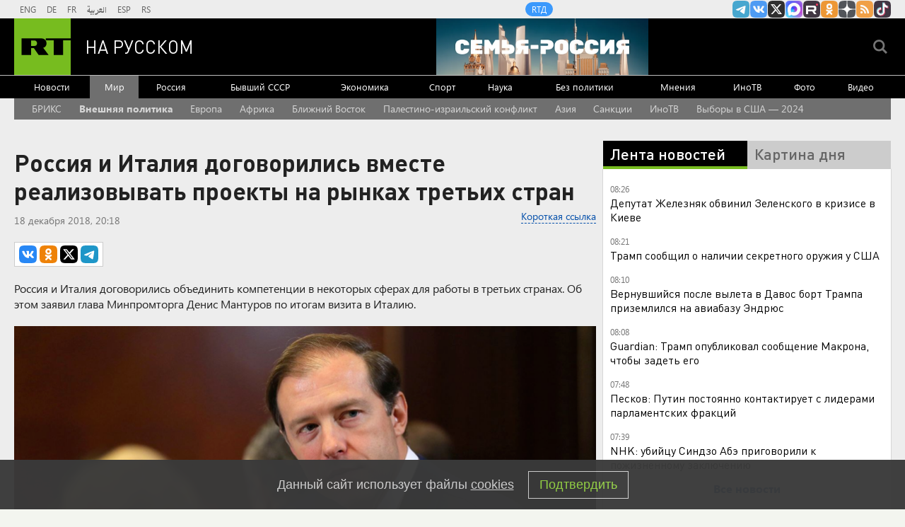

--- FILE ---
content_type: text/html
request_url: https://tns-counter.ru/nc01a**R%3Eundefined*rt_ru/ru/UTF-8/tmsec=rt_ru/176390270***
body_size: -73
content:
3D4B65196970639FX1768973215:3D4B65196970639FX1768973215

--- FILE ---
content_type: text/javascript; charset=utf-8
request_url: https://rb.infox.sg/json?id=904&adblock=false&o=20
body_size: 4221
content:
[{"img": "https://rb.infox.sg/img/897656/image_2.jpg?175", "width": "70", "height": "50", "bg_hex": "#39454E", "bg_rgb": "57,69,78", "text_color": "#fff", "timestamp": "1768973216957", "created": "1768818729601", "id": "897656", "title": "Во Франции удивились обстановке в России на фоне санкций", "category": "others", "body": "admin added", "source": "abnews.ru", "linkTarget": "byDefault", "url": "//rb.infox.sg/click?aid=897656&type=exchange&id=904&su=aHR0cHM6Ly9jaXMuaW5mb3guc2cvb3RoZXJzL25ld3MvNW93RTUvP3V0bV9zb3VyY2U9cnVzc2lhbi5ydC5jb20mdXRtX2NhbXBhaWduPTkwNCZ1dG1fbWVkaXVtPWV4Y2hhbmdlJnV0bV9jb250ZW50PWFibmV3cy5ydSZpZD1ydXNzaWFuLnJ0LmNvbW=="}, {"img": "https://rb.infox.sg/img/897789/image_2.jpg?915", "width": "70", "height": "50", "bg_hex": "#AEC4BE", "bg_rgb": "174,196,190", "text_color": "#000", "timestamp": "1768973216957", "created": "1768827347198", "id": "897789", "title": "Польский военный эксперт: «ВСУ потерпели поражение»", "category": "others", "body": "Польский военный эксперт: «ВСУ потерпели позорное поражение» [\u2026]", "source": "newsonline.press", "linkTarget": "byDefault", "url": "//rb.infox.sg/click?aid=897789&type=exchange&id=904&su=aHR0cHM6Ly9jaXMuaW5mb3guc2cvb3RoZXJzL25ld3MvNW9GWVkvP3V0bV9zb3VyY2U9cnVzc2lhbi5ydC5jb20mdXRtX2NhbXBhaWduPTkwNCZ1dG1fbWVkaXVtPWV4Y2hhbmdlJnV0bV9jb250ZW50PW5ld3NvbmxpbmUucHJlc3MmaWQ9cnVzc2lhbi5ydC5jb21="}, {"img": "https://rb.infox.sg/img/897331/image_2.jpg?981", "width": "70", "height": "50", "bg_hex": "#766E5B", "bg_rgb": "118,110,91", "text_color": "#fff", "timestamp": "1768973216957", "created": "1768564541932", "id": "897331", "title": "Ученые разработали новый способ лечения коленных суставов", "category": "health", "body": "В начале 2026 года группа ученых представила инновационный метод лечения коленных суставов, направленный на восстановление ткани.", "source": "abnews.ru", "linkTarget": "byDefault", "url": "//rb.infox.sg/click?aid=897331&type=exchange&id=904&su=aHR0cHM6Ly9jaXMuaW5mb3guc2cvb3RoZXJzL25ld3MvNW5SSHIvP3V0bV9zb3VyY2U9cnVzc2lhbi5ydC5jb20mdXRtX2NhbXBhaWduPTkwNCZ1dG1fbWVkaXVtPWV4Y2hhbmdlJnV0bV9jb250ZW50PWFibmV3cy5ydSZpZD1ydXNzaWFuLnJ0LmNvbW=="}, {"img": "https://rb.infox.sg/img/898137/image_2.jpg?741", "width": "70", "height": "50", "bg_hex": "#123365", "bg_rgb": "18,51,101", "text_color": "#fff", "timestamp": "1768973216957", "created": "1768909053433", "id": "898137", "title": "«Не верите?»: Захарова пошутила над журналистом из США", "category": "politics", "body": "Представитель МИД РФ Мария Захарова пошутила над журналистом американского телеканала CNN, которому дали возможность задать вопрос министру иностранных дел Сергею", "source": "news.ru", "linkTarget": "byDefault", "url": "//rb.infox.sg/click?aid=898137&type=exchange&id=904&su=aHR0cHM6Ly9jaXMuaW5mb3guc2cvb3RoZXJzL25ld3MvNW9VTjgvP3V0bV9zb3VyY2U9cnVzc2lhbi5ydC5jb20mdXRtX2NhbXBhaWduPTkwNCZ1dG1fbWVkaXVtPWV4Y2hhbmdlJnV0bV9jb250ZW50PW5ld3MucnUmaWQ9cnVzc2lhbi5ydC5jb21="}, {"img": "https://rb.infox.sg/img/897287/image_2.jpg?293", "width": "70", "height": "50", "bg_hex": "#190E09", "bg_rgb": "25,14,9", "text_color": "#fff", "timestamp": "1768973216957", "created": "1768563001766", "id": "897287", "title": "\"Конец близок\": в США забили тревогу из-за катастрофы на Украине", "category": "politics", "body": "admin added", "source": "ria.ru", "linkTarget": "byDefault", "url": "//rb.infox.sg/click?aid=897287&type=exchange&id=904&su=aHR0cHM6Ly9jaXMuaW5mb3guc2cvb3RoZXJzL25ld3MvNW8zZVgvP3V0bV9zb3VyY2U9cnVzc2lhbi5ydC5jb20mdXRtX2NhbXBhaWduPTkwNCZ1dG1fbWVkaXVtPWV4Y2hhbmdlJnV0bV9jb250ZW50PXJpYS5ydSZpZD1ydXNzaWFuLnJ0LmNvbW=="}]

--- FILE ---
content_type: application/javascript; charset=utf-8
request_url: https://mediametrics.ru/partner/inject/online.jsonp.ru.js
body_size: 4237
content:
callbackJsonpMediametrics( [{"id": "88638047", "image": "//mediametrics.ru/partner/inject/img/88638047.jpg", "title": "Омерзительная любовь: 77-летнего сахалинца подозревают в сексуальном насилии над детьми", "source": "astv.ru", "link": "//mediametrics.ru/click;mmet/site_ru?//mediametrics.ru/rating/ru/online.html?article=88638047", "favicon": "//mediametrics.ru/favicon/astv.ru.ico"},{"id": "39742628", "image": "//mediametrics.ru/partner/inject/img/39742628.jpg", "title": "Генерал Липовой: Киеву невыгодно показывать масштабы разрушений от «Орешника»", "source": "www.osnmedia.ru", "link": "//mediametrics.ru/click;mmet/site_ru?//mediametrics.ru/rating/ru/online.html?article=39742628", "favicon": "//mediametrics.ru/favicon/www.osnmedia.ru.ico"},{"id": "87254303", "image": "//mediametrics.ru/partner/inject/img/87254303.jpg", "title": "Люди пострадали при атаке БПЛА по многоэтажке в Адыгее", "source": "ptzgovorit.ru", "link": "//mediametrics.ru/click;mmet/site_ru?//mediametrics.ru/rating/ru/online.html?article=87254303", "favicon": "//mediametrics.ru/favicon/ptzgovorit.ru.ico"},{"id": "92808223", "image": "//mediametrics.ru/partner/inject/img/92808223.jpg", "title": "Краснодарский край и Республика Адыгея подверглись атаке дронов ВСУ", "source": "ridus.ru", "link": "//mediametrics.ru/click;mmet/site_ru?//mediametrics.ru/rating/ru/online.html?article=92808223", "favicon": "//mediametrics.ru/favicon/ridus.ru.ico"},{"id": "86749344", "image": "//mediametrics.ru/partner/inject/img/86749344.jpg", "title": "В Рязанской области мать бросила ребёнка, скрываясь от правосудия", "source": "rzn.mk.ru", "link": "//mediametrics.ru/click;mmet/site_ru?//mediametrics.ru/rating/ru/online.html?article=86749344", "favicon": "//mediametrics.ru/favicon/rzn.mk.ru.ico"},{"id": "4722922", "image": "//mediametrics.ru/partner/inject/img/4722922.jpg", "title": "Журналистка заявила о наличии у США вызывающего «гаванский синдром» оружия", "source": "www.iz.ru", "link": "//mediametrics.ru/click;mmet/site_ru?//mediametrics.ru/rating/ru/online.html?article=4722922", "favicon": "//mediametrics.ru/favicon/www.iz.ru.ico"},{"id": "26417729", "image": "//mediametrics.ru/partner/inject/img/26417729.jpg", "title": "В России официально покажут Олимпийские игры-2026", "source": "rbc.ru", "link": "//mediametrics.ru/click;mmet/site_ru?//mediametrics.ru/rating/ru/online.html?article=26417729", "favicon": "//mediametrics.ru/favicon/rbc.ru.ico"},{"id": "24902593", "image": "//mediametrics.ru/partner/inject/img/24902593.jpg", "title": "Водитель без прав устроил ДТП в Горно-Алтайске, пострадала женщина-пассажир", "source": "www.gorno-altaisk.info", "link": "//mediametrics.ru/click;mmet/site_ru?//mediametrics.ru/rating/ru/online.html?article=24902593", "favicon": "//mediametrics.ru/favicon/www.gorno-altaisk.info.ico"},{"id": "26219793", "image": "//mediametrics.ru/partner/inject/img/26219793.jpg", "title": "Республика Адыгея", "source": "ria.ru", "link": "//mediametrics.ru/click;mmet/site_ru?//mediametrics.ru/rating/ru/online.html?article=26219793", "favicon": "//mediametrics.ru/favicon/ria.ru.ico"},{"id": "14494994", "image": "//mediametrics.ru/partner/inject/img/14494994.jpg", "title": "«Такую квартиру не поедем отмывать ни за какие деньги»: такие заказы не берут даже профессиональные клинеры", "source": "progorod62.ru", "link": "//mediametrics.ru/click;mmet/site_ru?//mediametrics.ru/rating/ru/online.html?article=14494994", "favicon": "//mediametrics.ru/favicon/progorod62.ru.ico"},{"id": "63003962", "image": "//mediametrics.ru/partner/inject/img/63003962.jpg", "title": "В Кировской области ушел из жизни тренер по карате Ярослав Решетков", "source": "progorod43.ru", "link": "//mediametrics.ru/click;mmet/site_ru?//mediametrics.ru/rating/ru/online.html?article=63003962", "favicon": "//mediametrics.ru/favicon/progorod43.ru.ico"},{"id": "13209975", "image": "//mediametrics.ru/partner/inject/img/13209975.jpg", "title": "Постановление подписано: в 2026 году к пенсии прибавят минимум 1 700 рублей по одному заявлению", "source": "pnz.ru", "link": "//mediametrics.ru/click;mmet/site_ru?//mediametrics.ru/rating/ru/online.html?article=13209975", "favicon": "//mediametrics.ru/favicon/pnz.ru.ico"},{"id": "83444173", "image": "//mediametrics.ru/partner/inject/img/83444173.jpg", "title": "В Башкирии ночью похолодает до -25 градусов", "source": "newsbash.ru", "link": "//mediametrics.ru/click;mmet/site_ru?//mediametrics.ru/rating/ru/online.html?article=83444173", "favicon": "//mediametrics.ru/favicon/newsbash.ru.ico"},{"id": "13005264", "image": "//mediametrics.ru/partner/inject/img/13005264.jpg", "title": "Пациентларын көчләүдә гаепләнүче психологны хөкем итәләр: «Ул табиб та түгел»", "source": "intertat.tatar", "link": "//mediametrics.ru/click;mmet/site_ru?//mediametrics.ru/rating/ru/online.html?article=13005264", "favicon": "//mediametrics.ru/favicon/intertat.tatar.ico"},{"id": "1871320", "image": "//mediametrics.ru/partner/inject/img/1871320.jpg", "title": "В зауральском селе собаки растерзали ребенка: девочка в больнице", "source": "45.ru", "link": "//mediametrics.ru/click;mmet/site_ru?//mediametrics.ru/rating/ru/online.html?article=1871320", "favicon": "//mediametrics.ru/favicon/45.ru.ico"},{"id": "43020761", "image": "//mediametrics.ru/partner/inject/img/43020761.jpg", "title": "Директор муниципального предприятия незаконно выписал себе премии", "source": "ptzgovorit.ru", "link": "//mediametrics.ru/click;mmet/site_ru?//mediametrics.ru/rating/ru/online.html?article=43020761", "favicon": "//mediametrics.ru/favicon/ptzgovorit.ru.ico"},{"id": "1549862", "image": "//mediametrics.ru/partner/inject/img/1549862.jpg", "title": "Банду «черных» лесорубов из 15 человек отправили на скамью подсудимых в Алтайском крае", "source": "www.bankfax.ru", "link": "//mediametrics.ru/click;mmet/site_ru?//mediametrics.ru/rating/ru/online.html?article=1549862", "favicon": "//mediametrics.ru/favicon/www.bankfax.ru.ico"},{"id": "60724110", "image": "//mediametrics.ru/partner/inject/img/60724110.jpg", "title": "В Рязани из-за «взрыва» газа обрушился дом, есть раненый — Новости за 21.01.2026", "source": "rzn.info", "link": "//mediametrics.ru/click;mmet/site_ru?//mediametrics.ru/rating/ru/online.html?article=60724110", "favicon": "//mediametrics.ru/favicon/rzn.info.ico"},{"id": "82049952", "image": "//mediametrics.ru/partner/inject/img/82049952.jpg", "title": "Можно ли обгонять трактор через сплошную линию разметки - постановление Верховного суда", "source": "progorod43.ru", "link": "//mediametrics.ru/click;mmet/site_ru?//mediametrics.ru/rating/ru/online.html?article=82049952", "favicon": "//mediametrics.ru/favicon/progorod43.ru.ico"},{"id": "62067717", "image": "//mediametrics.ru/partner/inject/img/62067717.jpg", "title": "Пайки попали в окружение", "source": "www.kommersant.ru", "link": "//mediametrics.ru/click;mmet/site_ru?//mediametrics.ru/rating/ru/online.html?article=62067717", "favicon": "//mediametrics.ru/favicon/www.kommersant.ru.ico"},{"id": "72598534", "image": "//mediametrics.ru/partner/inject/img/72598534.jpg", "title": "«Центр управления» столицей Прикамья возглавит бывший журналист", "source": "www.kommersant.ru", "link": "//mediametrics.ru/click;mmet/site_ru?//mediametrics.ru/rating/ru/online.html?article=72598534", "favicon": "//mediametrics.ru/favicon/www.kommersant.ru.ico"},{"id": "706568", "image": "//mediametrics.ru/partner/inject/img/706568.jpg", "title": "Жить на проценты от вклада и не работать: почему так не стоит делать", "source": "deita.ru", "link": "//mediametrics.ru/click;mmet/site_ru?//mediametrics.ru/rating/ru/online.html?article=706568", "favicon": "//mediametrics.ru/favicon/deita.ru.ico"},{"id": "44718099", "image": "//mediametrics.ru/partner/inject/img/44718099.jpg", "title": "Убийцу экс-премьера Японии Синдзо Абэ приговорили к пожизненному сроку", "source": "vedomosti.ru", "link": "//mediametrics.ru/click;mmet/site_ru?//mediametrics.ru/rating/ru/online.html?article=44718099", "favicon": "//mediametrics.ru/favicon/vedomosti.ru.ico"},{"id": "12943414", "image": "//mediametrics.ru/partner/inject/img/12943414.jpg", "title": "Погода в Свердловской области с 21 по 24 января: подробный прогноз 📢", "source": "www.ku66.ru", "link": "//mediametrics.ru/click;mmet/site_ru?//mediametrics.ru/rating/ru/online.html?article=12943414", "favicon": "//mediametrics.ru/favicon/www.ku66.ru.ico"},{"id": "49467485", "image": "//mediametrics.ru/partner/inject/img/49467485.jpg", "title": "&quot;Кошек надо заводить&quot;. Ульяновцам прогнозируют вторую волну заболеваемости мышиной лихорадкой", "source": "ulpressa.ru", "link": "//mediametrics.ru/click;mmet/site_ru?//mediametrics.ru/rating/ru/online.html?article=49467485", "favicon": "//mediametrics.ru/favicon/ulpressa.ru.ico"},{"id": "14762108", "image": "//mediametrics.ru/partner/inject/img/14762108.jpg", "title": "Капитальный подход: в Башкирии провели капремонт в 9,5 тысячи домах", "source": "www.bashinform.ru", "link": "//mediametrics.ru/click;mmet/site_ru?//mediametrics.ru/rating/ru/online.html?article=14762108", "favicon": "//mediametrics.ru/favicon/www.bashinform.ru.ico"},{"id": "33676420", "image": "//mediametrics.ru/partner/inject/img/33676420.jpg", "title": "Любовный гороскоп: Козерогам стоит приревновать «половину», а Водолеи смогут получить все", "source": "newsler.ru", "link": "//mediametrics.ru/click;mmet/site_ru?//mediametrics.ru/rating/ru/online.html?article=33676420", "favicon": "//mediametrics.ru/favicon/newsler.ru.ico"},{"id": "63130774", "image": "//mediametrics.ru/partner/inject/img/63130774.jpg", "title": "Экс-кандидата в главы Черногорска уволили из директоров муниципального предприятия", "source": "19rusinfo.ru", "link": "//mediametrics.ru/click;mmet/site_ru?//mediametrics.ru/rating/ru/online.html?article=63130774", "favicon": "//mediametrics.ru/favicon/19rusinfo.ru.ico"},{"id": "7137461", "image": "//mediametrics.ru/partner/inject/img/7137461.jpg", "title": "Водитель без прав устроил ДТП в Горно-Алтайске, пострадала женщина-пассажир", "source": "www.gorno-altaisk.info", "link": "//mediametrics.ru/click;mmet/site_ru?//mediametrics.ru/rating/ru/online.html?article=7137461", "favicon": "//mediametrics.ru/favicon/www.gorno-altaisk.info.ico"},{"id": "52038848", "image": "//mediametrics.ru/partner/inject/img/52038848.jpg", "title": "Итоговая мотивация: вузы утвердили перечни ЕГЭ по новым правилам", "source": "www.iz.ru", "link": "//mediametrics.ru/click;mmet/site_ru?//mediametrics.ru/rating/ru/online.html?article=52038848", "favicon": "//mediametrics.ru/favicon/www.iz.ru.ico"},{"id": "27175124", "image": "//mediametrics.ru/partner/inject/img/27175124.jpg", "title": "Верховный суд поставил жирную точку в вопросе: наезд одним колесом на сплошную – лишение прав или нет?", "source": "progorod58.ru", "link": "//mediametrics.ru/click;mmet/site_ru?//mediametrics.ru/rating/ru/online.html?article=27175124", "favicon": "//mediametrics.ru/favicon/progorod58.ru.ico"},{"id": "51027157", "image": "//mediametrics.ru/partner/inject/img/51027157.jpg", "title": "В поселке Афипском рядом с многоквартирным домом упала боевая часть БПЛА", "source": "www.kommersant.ru", "link": "//mediametrics.ru/click;mmet/site_ru?//mediametrics.ru/rating/ru/online.html?article=51027157", "favicon": "//mediametrics.ru/favicon/www.kommersant.ru.ico"},{"id": "2644243", "image": "//mediametrics.ru/partner/inject/img/2644243.jpg", "title": "«Вернул отправителю!»: Во Франции едко прокомментировали публикацию Трампа о тайном заявлении Макрона", "source": "kp.ru", "link": "//mediametrics.ru/click;mmet/site_ru?//mediametrics.ru/rating/ru/online.html?article=2644243", "favicon": "//mediametrics.ru/favicon/kp.ru.ico"},{"id": "3551527", "image": "//mediametrics.ru/partner/inject/img/3551527.jpg", "title": "Силы ПВО сбили 75 украинских беспилотников над регионами России", "source": "vedomosti.ru", "link": "//mediametrics.ru/click;mmet/site_ru?//mediametrics.ru/rating/ru/online.html?article=3551527", "favicon": "//mediametrics.ru/favicon/vedomosti.ru.ico"},{"id": "48812329", "image": "//mediametrics.ru/partner/inject/img/48812329.jpg", "title": "Пермский депутат заксо оставит должность в «Лукойл» после семейного скандала", "source": "ura.news", "link": "//mediametrics.ru/click;mmet/site_ru?//mediametrics.ru/rating/ru/online.html?article=48812329", "favicon": "//mediametrics.ru/favicon/ura.news.ico"},{"id": "66180395", "image": "//mediametrics.ru/partner/inject/img/66180395.jpg", "title": "Врач Мясников отчитал гостью программы за использование сосудосуживающих капель", "source": "www.osnmedia.ru", "link": "//mediametrics.ru/click;mmet/site_ru?//mediametrics.ru/rating/ru/online.html?article=66180395", "favicon": "//mediametrics.ru/favicon/www.osnmedia.ru.ico"},{"id": "67880265", "image": "//mediametrics.ru/partner/inject/img/67880265.jpg", "title": "Зеленский задекларировал капитал на миллион долларов", "source": "ura.news", "link": "//mediametrics.ru/click;mmet/site_ru?//mediametrics.ru/rating/ru/online.html?article=67880265", "favicon": "//mediametrics.ru/favicon/ura.news.ico"},{"id": "79619442", "image": "//mediametrics.ru/partner/inject/img/79619442.jpg", "title": "Конкурент поделился лапшой", "source": "www.kommersant.ru", "link": "//mediametrics.ru/click;mmet/site_ru?//mediametrics.ru/rating/ru/online.html?article=79619442", "favicon": "//mediametrics.ru/favicon/www.kommersant.ru.ico"},{"id": "40501670", "image": "//mediametrics.ru/partner/inject/img/40501670.jpg", "title": "Уфимцу, спалившему квартиру своей жены, избрали меру пресечения", "source": "www.bashinform.ru", "link": "//mediametrics.ru/click;mmet/site_ru?//mediametrics.ru/rating/ru/online.html?article=40501670", "favicon": "//mediametrics.ru/favicon/www.bashinform.ru.ico"},{"id": "89594280", "image": "//mediametrics.ru/partner/inject/img/89594280.jpg", "title": "В Новосибирске изменили правила назначения единого пособия беременным и детям", "source": "novos.mk.ru", "link": "//mediametrics.ru/click;mmet/site_ru?//mediametrics.ru/rating/ru/online.html?article=89594280", "favicon": "//mediametrics.ru/favicon/novos.mk.ru.ico"},{"id": "87283137", "image": "//mediametrics.ru/partner/inject/img/87283137.jpg", "title": "Версию о вспышке инфекции в новокузнецком роддоме, где погибли 9 младенцев, опровергли", "source": "www.city-n.ru", "link": "//mediametrics.ru/click;mmet/site_ru?//mediametrics.ru/rating/ru/online.html?article=87283137", "favicon": "//mediametrics.ru/favicon/www.city-n.ru.ico"}] );

--- FILE ---
content_type: application/javascript
request_url: https://smi2.ru/counter/settings?payload=CMi7AhidzJT4vTM6JGVkMjI5OWFlLWIwM2QtNGMxNy1hOWUwLTBjYWM0MzdiYjIxYw&cb=_callbacks____0mknkzaj2
body_size: 1521
content:
_callbacks____0mknkzaj2("[base64]");